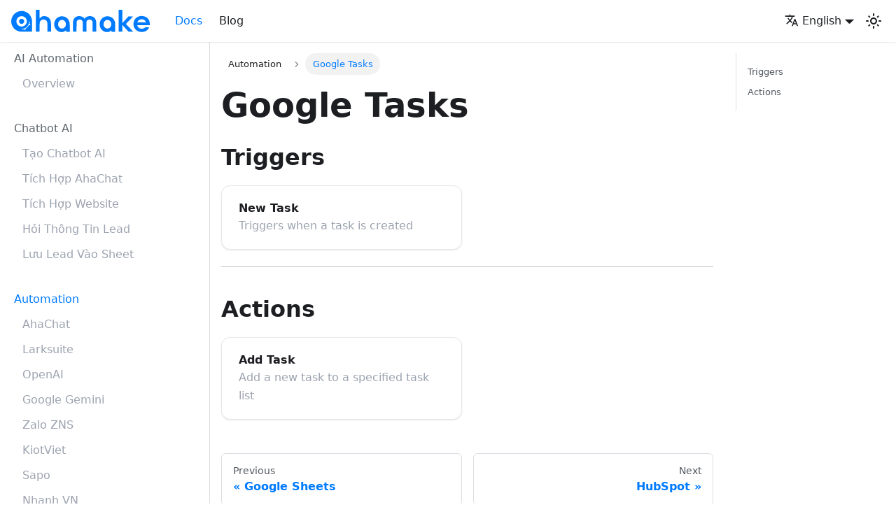

--- FILE ---
content_type: application/javascript
request_url: https://ahamake.com/en/assets/js/runtime~main.87ea6205.js
body_size: 5357
content:
(()=>{"use strict";var e,a,c,f,d,b={},t={};function r(e){var a=t[e];if(void 0!==a)return a.exports;var c=t[e]={id:e,loaded:!1,exports:{}};return b[e].call(c.exports,c,c.exports,r),c.loaded=!0,c.exports}r.m=b,r.c=t,e=[],r.O=(a,c,f,d)=>{if(!c){var b=1/0;for(i=0;i<e.length;i++){c=e[i][0],f=e[i][1],d=e[i][2];for(var t=!0,o=0;o<c.length;o++)(!1&d||b>=d)&&Object.keys(r.O).every((e=>r.O[e](c[o])))?c.splice(o--,1):(t=!1,d<b&&(b=d));if(t){e.splice(i--,1);var n=f();void 0!==n&&(a=n)}}return a}d=d||0;for(var i=e.length;i>0&&e[i-1][2]>d;i--)e[i]=e[i-1];e[i]=[c,f,d]},r.n=e=>{var a=e&&e.__esModule?()=>e.default:()=>e;return r.d(a,{a:a}),a},c=Object.getPrototypeOf?e=>Object.getPrototypeOf(e):e=>e.__proto__,r.t=function(e,f){if(1&f&&(e=this(e)),8&f)return e;if("object"==typeof e&&e){if(4&f&&e.__esModule)return e;if(16&f&&"function"==typeof e.then)return e}var d=Object.create(null);r.r(d);var b={};a=a||[null,c({}),c([]),c(c)];for(var t=2&f&&e;"object"==typeof t&&!~a.indexOf(t);t=c(t))Object.getOwnPropertyNames(t).forEach((a=>b[a]=()=>e[a]));return b.default=()=>e,r.d(d,b),d},r.d=(e,a)=>{for(var c in a)r.o(a,c)&&!r.o(e,c)&&Object.defineProperty(e,c,{enumerable:!0,get:a[c]})},r.f={},r.e=e=>Promise.all(Object.keys(r.f).reduce(((a,c)=>(r.f[c](e,a),a)),[])),r.u=e=>"assets/js/"+({53:"935f2afb",116:"bc7e653a",286:"64d7fb55",331:"b6a5bb57",344:"9d3c3c5f",357:"e7cefd86",368:"4d5eb102",378:"6555ec3d",487:"a56c5eb9",497:"31314a84",655:"caa0edb0",673:"042c14a2",718:"c97a67fd",885:"6693ef9f",978:"ef11ce2e",1081:"05a705d5",1082:"c6e209df",1147:"331477bb",1163:"d7288adc",1183:"06bff731",1206:"56100221",1266:"c5407c06",1398:"0e4daf43",1415:"7f9b875b",1618:"b1668bcb",1698:"98624b45",1753:"87cad49f",1810:"931c360a",1870:"d5fe364a",1958:"0716e991",1977:"3e86c1ac",2049:"6baf2b06",2071:"6f4f7cdd",2087:"2e400c3c",2239:"1f901a62",2260:"4c51252f",2266:"9a64968f",2344:"6789d659",2374:"7965f0a9",2401:"47f995f1",2420:"a18a162b",2439:"ef6d2d77",2468:"12b4c3cc",2492:"f73f4809",2512:"a2baff38",2535:"814f3328",2723:"55f2be28",2793:"dbf06faa",2803:"5b326086",2934:"4964335e",3089:"a6aa9e1f",3134:"157f6098",3167:"28bfd349",3288:"c657545c",3306:"96dd4b03",3475:"b34c6afb",3482:"f3fce2d5",3492:"03d46ab0",3565:"9de8e6ef",3574:"6184a859",3608:"9e4087bc",3753:"7c12ad52",3786:"8420b169",3836:"f6cbeee1",4175:"744997b1",4184:"b1598dc6",4243:"9767e011",4280:"5a668b97",4364:"fba6c282",4386:"5ca511d6",4396:"7c808cfc",4472:"e25e8913",4504:"28477e89",4646:"e7ffc1e4",4712:"dee8f79f",4734:"dd07faad",4752:"87712564",4783:"6ea587ce",4809:"03e40d74",4954:"30465249",4971:"8ba2a089",5032:"61dabb0e",5111:"8a7da0e2",5224:"f28d9dd7",5410:"a1058d90",5440:"bd19b2c3",5488:"c7e9c2d0",5643:"792b7349",5838:"06262057",5994:"86399f6a",6011:"c52cddc0",6034:"fec3e040",6103:"ccc49370",6163:"843ecf7a",6169:"970433b0",6176:"7ca819c3",6362:"ea6451ef",6386:"b4d0e6e4",6529:"6444e248",6631:"1ded6649",6684:"e3a20279",6743:"bab6757c",6765:"d07cb760",6775:"e9fa908b",6790:"a9c65963",6853:"d265b3c8",6859:"d5a67f31",6998:"de7e0864",7090:"29365cf1",7107:"5f23bd10",7145:"2f92ac2a",7154:"396474c9",7187:"1a4a66af",7194:"1da127c6",7257:"9579c23d",7312:"ab430137",7314:"240f5d9d",7393:"e9be6663",7606:"88bf81d9",7639:"b9f3781f",7642:"16f02d63",7697:"b775c02b",7742:"6a4b1ffb",7785:"c78a4df2",7918:"17896441",7925:"8d049588",7985:"b3d86db2",8011:"8344116b",8033:"6e38a1f9",8058:"6310f1ba",8072:"7dd04e04",8143:"1ba5e4a7",8298:"49df01a0",8329:"ec0d685f",8339:"1cef2992",8371:"ca6602db",8453:"42e52d86",8516:"a160f4ef",8538:"a44e5a6e",8746:"b8ebb375",8781:"d19b27cc",8829:"c48e67c9",8835:"45108e65",8886:"eedc54a5",8954:"bb9ab607",9019:"80001378",9055:"f36df5be",9143:"16ad4c99",9173:"a82c70cf",9177:"a08c9187",9202:"4cb7cc97",9209:"16af34cb",9259:"117f6191",9349:"a7edc000",9514:"1be78505",9560:"164733ad",9632:"0544faa1",9683:"4deef3dd",9685:"6e05e38a",9754:"8558fba0",9773:"700d6c92",9804:"d002c83e",9870:"3cde9c8f",9954:"8c7001f9",9990:"22fa803e",9996:"3f2d2129"}[e]||e)+"."+{53:"ae63ce74",116:"ee912d65",286:"280cec34",331:"5ae43ee9",344:"0b93ba22",357:"f49f3483",368:"24df6c7d",378:"62422360",487:"ea40ea73",497:"ae459ee9",655:"da586295",673:"6021bb5c",718:"8feb234f",885:"aedefb93",978:"86abf26c",1081:"e4cb1736",1082:"ad916220",1147:"457989a0",1163:"dd0d6cbf",1183:"f0109e0d",1206:"02e65d82",1266:"39d314b2",1398:"9deb7b96",1415:"3a864d3c",1618:"073966ba",1698:"e1c16f0f",1753:"05535c53",1810:"fd6b7db8",1870:"bf2476af",1958:"9742a118",1977:"cb26f055",2049:"a0bf8c6c",2071:"76340023",2087:"72c76bf2",2239:"c485e600",2260:"cbbc5f32",2266:"6c0f29ba",2344:"5848def6",2374:"737c59cd",2401:"9bef599f",2420:"8329705c",2439:"3fafc561",2468:"67adfd74",2492:"4affe3a8",2512:"8fedc829",2535:"fe26e616",2723:"66f7100b",2793:"5b9af93d",2803:"18554ec8",2934:"15a67fec",3089:"1e85f98b",3134:"7db97805",3167:"7342585d",3288:"7e1aabea",3306:"a0bf52c1",3475:"9571e9f8",3482:"9affd727",3492:"4bba0c1f",3565:"8b690f2e",3574:"3f231479",3608:"0fefa74b",3753:"d4723fdd",3786:"99a50e7f",3836:"466ca6d6",4175:"9eb3bf61",4184:"4831fd3a",4243:"7b206126",4248:"e2bcd514",4280:"296da214",4364:"d6273bff",4386:"a28cb233",4396:"4d8ab7a8",4472:"d1c575bc",4504:"f589a88f",4646:"727329d2",4712:"65d62ce4",4734:"acfe1de9",4752:"28a70dc7",4783:"ac311c09",4809:"7641eb18",4954:"6e6964e6",4971:"e5732470",5032:"9c61a10e",5111:"9f998ae5",5224:"575bf03d",5410:"9575aeb5",5440:"35b41ada",5488:"799b13f1",5643:"3757cfaf",5838:"3c141bb7",5994:"f3d70921",6011:"6df2ccc0",6034:"e1dd345f",6103:"9d8b7b6e",6163:"934aafaa",6169:"02e58694",6176:"eb64da08",6362:"a5180fcb",6386:"e6bca664",6529:"d7d6574c",6631:"7961da53",6684:"55c2db8f",6743:"680c45dd",6765:"9c0bb144",6775:"2538f879",6790:"e66cc77f",6853:"36393738",6859:"1187161f",6998:"407d9e5b",7090:"7c0d6b2b",7107:"e18fa082",7145:"fc11f396",7154:"041b40e9",7187:"a0d250d3",7194:"65828014",7257:"02a23ce2",7312:"5e5c9194",7314:"90817723",7393:"4d22549f",7606:"f0111be9",7639:"266080a3",7642:"8a939201",7697:"fb2a413a",7742:"c2397d2f",7785:"56224969",7918:"7dcce451",7925:"5fb1accc",7985:"dd8ed1fb",8011:"8d375413",8027:"abb5bf1d",8033:"fed73b57",8058:"ce01b731",8072:"ed49e0df",8143:"6d7bf2db",8298:"f9a89555",8329:"ca269bf2",8339:"8d9470be",8371:"156aea6a",8453:"80b18ff3",8516:"9754e26b",8538:"026bf9a5",8746:"e0bf282a",8781:"696744c7",8829:"b96ef051",8835:"bc96c55f",8886:"23e025d8",8954:"4516781a",8977:"aa26bd05",9019:"74a2212f",9055:"18df3408",9143:"2ab2205d",9173:"e0849f97",9177:"25a81ccd",9202:"535a0a10",9209:"9e84e978",9259:"80642d45",9349:"920855f2",9514:"e672a531",9560:"70623c17",9632:"08564d5d",9683:"bd2aee56",9685:"af9ed209",9754:"37d6c0e5",9773:"f4f6bde9",9804:"bd72162e",9870:"e24817a9",9954:"aaa24e45",9990:"c3b7e5ec",9996:"34160e22"}[e]+".js",r.miniCssF=e=>{},r.g=function(){if("object"==typeof globalThis)return globalThis;try{return this||new Function("return this")()}catch(e){if("object"==typeof window)return window}}(),r.o=(e,a)=>Object.prototype.hasOwnProperty.call(e,a),f={},d="docs:",r.l=(e,a,c,b)=>{if(f[e])f[e].push(a);else{var t,o;if(void 0!==c)for(var n=document.getElementsByTagName("script"),i=0;i<n.length;i++){var u=n[i];if(u.getAttribute("src")==e||u.getAttribute("data-webpack")==d+c){t=u;break}}t||(o=!0,(t=document.createElement("script")).charset="utf-8",t.timeout=120,r.nc&&t.setAttribute("nonce",r.nc),t.setAttribute("data-webpack",d+c),t.src=e),f[e]=[a];var l=(a,c)=>{t.onerror=t.onload=null,clearTimeout(s);var d=f[e];if(delete f[e],t.parentNode&&t.parentNode.removeChild(t),d&&d.forEach((e=>e(c))),a)return a(c)},s=setTimeout(l.bind(null,void 0,{type:"timeout",target:t}),12e4);t.onerror=l.bind(null,t.onerror),t.onload=l.bind(null,t.onload),o&&document.head.appendChild(t)}},r.r=e=>{"undefined"!=typeof Symbol&&Symbol.toStringTag&&Object.defineProperty(e,Symbol.toStringTag,{value:"Module"}),Object.defineProperty(e,"__esModule",{value:!0})},r.p="/en/",r.gca=function(e){return e={17896441:"7918",30465249:"4954",56100221:"1206",80001378:"9019",87712564:"4752","935f2afb":"53",bc7e653a:"116","64d7fb55":"286",b6a5bb57:"331","9d3c3c5f":"344",e7cefd86:"357","4d5eb102":"368","6555ec3d":"378",a56c5eb9:"487","31314a84":"497",caa0edb0:"655","042c14a2":"673",c97a67fd:"718","6693ef9f":"885",ef11ce2e:"978","05a705d5":"1081",c6e209df:"1082","331477bb":"1147",d7288adc:"1163","06bff731":"1183",c5407c06:"1266","0e4daf43":"1398","7f9b875b":"1415",b1668bcb:"1618","98624b45":"1698","87cad49f":"1753","931c360a":"1810",d5fe364a:"1870","0716e991":"1958","3e86c1ac":"1977","6baf2b06":"2049","6f4f7cdd":"2071","2e400c3c":"2087","1f901a62":"2239","4c51252f":"2260","9a64968f":"2266","6789d659":"2344","7965f0a9":"2374","47f995f1":"2401",a18a162b:"2420",ef6d2d77:"2439","12b4c3cc":"2468",f73f4809:"2492",a2baff38:"2512","814f3328":"2535","55f2be28":"2723",dbf06faa:"2793","5b326086":"2803","4964335e":"2934",a6aa9e1f:"3089","157f6098":"3134","28bfd349":"3167",c657545c:"3288","96dd4b03":"3306",b34c6afb:"3475",f3fce2d5:"3482","03d46ab0":"3492","9de8e6ef":"3565","6184a859":"3574","9e4087bc":"3608","7c12ad52":"3753","8420b169":"3786",f6cbeee1:"3836","744997b1":"4175",b1598dc6:"4184","9767e011":"4243","5a668b97":"4280",fba6c282:"4364","5ca511d6":"4386","7c808cfc":"4396",e25e8913:"4472","28477e89":"4504",e7ffc1e4:"4646",dee8f79f:"4712",dd07faad:"4734","6ea587ce":"4783","03e40d74":"4809","8ba2a089":"4971","61dabb0e":"5032","8a7da0e2":"5111",f28d9dd7:"5224",a1058d90:"5410",bd19b2c3:"5440",c7e9c2d0:"5488","792b7349":"5643","06262057":"5838","86399f6a":"5994",c52cddc0:"6011",fec3e040:"6034",ccc49370:"6103","843ecf7a":"6163","970433b0":"6169","7ca819c3":"6176",ea6451ef:"6362",b4d0e6e4:"6386","6444e248":"6529","1ded6649":"6631",e3a20279:"6684",bab6757c:"6743",d07cb760:"6765",e9fa908b:"6775",a9c65963:"6790",d265b3c8:"6853",d5a67f31:"6859",de7e0864:"6998","29365cf1":"7090","5f23bd10":"7107","2f92ac2a":"7145","396474c9":"7154","1a4a66af":"7187","1da127c6":"7194","9579c23d":"7257",ab430137:"7312","240f5d9d":"7314",e9be6663:"7393","88bf81d9":"7606",b9f3781f:"7639","16f02d63":"7642",b775c02b:"7697","6a4b1ffb":"7742",c78a4df2:"7785","8d049588":"7925",b3d86db2:"7985","8344116b":"8011","6e38a1f9":"8033","6310f1ba":"8058","7dd04e04":"8072","1ba5e4a7":"8143","49df01a0":"8298",ec0d685f:"8329","1cef2992":"8339",ca6602db:"8371","42e52d86":"8453",a160f4ef:"8516",a44e5a6e:"8538",b8ebb375:"8746",d19b27cc:"8781",c48e67c9:"8829","45108e65":"8835",eedc54a5:"8886",bb9ab607:"8954",f36df5be:"9055","16ad4c99":"9143",a82c70cf:"9173",a08c9187:"9177","4cb7cc97":"9202","16af34cb":"9209","117f6191":"9259",a7edc000:"9349","1be78505":"9514","164733ad":"9560","0544faa1":"9632","4deef3dd":"9683","6e05e38a":"9685","8558fba0":"9754","700d6c92":"9773",d002c83e:"9804","3cde9c8f":"9870","8c7001f9":"9954","22fa803e":"9990","3f2d2129":"9996"}[e]||e,r.p+r.u(e)},(()=>{var e={1303:0,532:0};r.f.j=(a,c)=>{var f=r.o(e,a)?e[a]:void 0;if(0!==f)if(f)c.push(f[2]);else if(/^(1303|532)$/.test(a))e[a]=0;else{var d=new Promise(((c,d)=>f=e[a]=[c,d]));c.push(f[2]=d);var b=r.p+r.u(a),t=new Error;r.l(b,(c=>{if(r.o(e,a)&&(0!==(f=e[a])&&(e[a]=void 0),f)){var d=c&&("load"===c.type?"missing":c.type),b=c&&c.target&&c.target.src;t.message="Loading chunk "+a+" failed.\n("+d+": "+b+")",t.name="ChunkLoadError",t.type=d,t.request=b,f[1](t)}}),"chunk-"+a,a)}},r.O.j=a=>0===e[a];var a=(a,c)=>{var f,d,b=c[0],t=c[1],o=c[2],n=0;if(b.some((a=>0!==e[a]))){for(f in t)r.o(t,f)&&(r.m[f]=t[f]);if(o)var i=o(r)}for(a&&a(c);n<b.length;n++)d=b[n],r.o(e,d)&&e[d]&&e[d][0](),e[d]=0;return r.O(i)},c=self.webpackChunkdocs=self.webpackChunkdocs||[];c.forEach(a.bind(null,0)),c.push=a.bind(null,c.push.bind(c))})()})();

--- FILE ---
content_type: application/javascript
request_url: https://ahamake.com/en/assets/js/935f2afb.ae63ce74.js
body_size: 4336
content:
"use strict";(self.webpackChunkdocs=self.webpackChunkdocs||[]).push([[53],{1109:e=>{e.exports=JSON.parse('{"pluginId":"default","version":"current","label":"Next","banner":null,"badge":false,"noIndex":false,"className":"docs-version-current","isLast":true,"docsSidebars":{"tutorialSidebar":[{"type":"category","label":"AI Automation","collapsible":false,"className":"ahamake-menus","items":[{"type":"link","label":"Overview","href":"/en/docs/","docId":"pieces/overview"}],"collapsed":false},{"type":"category","label":"Chatbot AI","className":"ahamake-menus","collapsible":false,"items":[{"type":"link","label":"T\u1ea1o Chatbot AI","href":"/en/docs/chatbots/create-bot","docId":"chatbots/create-bot"},{"type":"link","label":"T\xedch H\u1ee3p AhaChat","href":"/en/docs/chatbots/integrate-ahachat","docId":"chatbots/integrate-ahachat"},{"type":"link","label":"T\xedch H\u1ee3p Website","href":"/en/docs/chatbots/integrate-website","docId":"chatbots/integrate-website"},{"type":"link","label":"H\u1ecfi Th\xf4ng Tin Lead","href":"/en/docs/chatbots/lead-form","docId":"chatbots/lead-form"},{"type":"link","label":"L\u01b0u Lead V\xe0o Sheet","href":"/en/docs/chatbots/integrate-sheet","docId":"chatbots/integrate-sheet"}],"collapsed":false},{"type":"category","label":"Automation","collapsible":false,"className":"ahamake-menus","items":[{"type":"link","label":"AhaChat","href":"/en/docs/apps/ahachat","docId":"apps/ahachat"},{"type":"link","label":"Larksuite","href":"/en/docs/apps/larksuite","docId":"apps/larksuite"},{"type":"link","label":"OpenAI","href":"/en/docs/apps/openai","docId":"apps/openai"},{"type":"link","label":"Google Gemini","href":"/en/docs/apps/google-gemini","docId":"apps/google-gemini"},{"type":"link","label":"Zalo ZNS","href":"/en/docs/apps/zalo-zns","docId":"apps/zalo-zns"},{"type":"link","label":"KiotViet","href":"/en/docs/apps/kiotviet","docId":"apps/kiotviet"},{"type":"link","label":"Sapo","href":"/en/docs/apps/sapo","docId":"apps/sapo"},{"type":"link","label":"Nhanh VN","href":"/en/docs/apps/nhanhvn","docId":"apps/nhanhvn"},{"type":"link","label":"Haravan","href":"/en/docs/apps/haravan","docId":"apps/haravan"},{"type":"link","label":"Keap","href":"/en/docs/apps/keap","docId":"apps/keap"},{"type":"link","label":"eSMS","href":"/en/docs/apps/esms","docId":"apps/esms"},{"type":"link","label":"Shopify","href":"/en/docs/apps/shopify","docId":"apps/shopify"},{"type":"link","label":"WooCommerce","href":"/en/docs/apps/woocommerce","docId":"apps/woocommerce"},{"type":"link","label":"Gmail","href":"/en/docs/apps/gmail","docId":"apps/gmail"},{"type":"link","label":"Google Calendar","href":"/en/docs/apps/google-calendar","docId":"apps/google-calendar"},{"type":"link","label":"Google Contacts","href":"/en/docs/apps/google-contacts","docId":"apps/google-contacts"},{"type":"link","label":"Google Drive","href":"/en/docs/apps/google-drive","docId":"apps/google-drive"},{"type":"link","label":"Google Forms","href":"/en/docs/apps/google-forms","docId":"apps/google-forms"},{"type":"link","label":"Google Sheets","href":"/en/docs/apps/google-sheets","docId":"apps/google-sheets"},{"type":"link","label":"Google Tasks","href":"/en/docs/apps/google-tasks","docId":"apps/google-tasks"},{"type":"link","label":"HubSpot","href":"/en/docs/apps/hubspot","docId":"apps/hubspot"},{"type":"link","label":"WordPress","href":"/en/docs/apps/wordpress","docId":"apps/wordpress"},{"type":"link","label":"MailerLite","href":"/en/docs/apps/mailer-lite","docId":"apps/mailer-lite"},{"type":"link","label":"Brevo","href":"/en/docs/apps/brevo","docId":"apps/brevo"},{"type":"link","label":"SMTP","href":"/en/docs/apps/smtp","docId":"apps/smtp"},{"type":"link","label":"Zoom","href":"/en/docs/apps/zoom","docId":"apps/zoom"},{"type":"link","label":"LeadConnector (GoHighLevel)","href":"/en/docs/apps/leadconnector","docId":"apps/leadconnector"},{"type":"link","label":"ConvertKit","href":"/en/docs/apps/convertkit","docId":"apps/convertkit"},{"type":"link","label":"Sendy","href":"/en/docs/apps/sendy","docId":"apps/sendy"},{"type":"link","label":"YouTube","href":"/en/docs/apps/youtube","docId":"apps/youtube"},{"type":"link","label":"Airtable","href":"/en/docs/apps/airtable","docId":"apps/airtable"},{"type":"link","label":"Amazon S3","href":"/en/docs/apps/amazon-s3","docId":"apps/amazon-s3"},{"type":"link","label":"Asana","href":"/en/docs/apps/asana","docId":"apps/asana"},{"type":"link","label":"Bannerbear","href":"/en/docs/apps/bannerbear","docId":"apps/bannerbear"},{"type":"link","label":"Binance","href":"/en/docs/apps/binance","docId":"apps/binance"},{"type":"link","label":"Blackbaud","href":"/en/docs/apps/blackbaud","docId":"apps/blackbaud"},{"type":"link","label":"Cal.com","href":"/en/docs/apps/cal-com","docId":"apps/cal-com"},{"type":"link","label":"Calendly","href":"/en/docs/apps/calendly","docId":"apps/calendly"},{"type":"link","label":"clickup","href":"/en/docs/apps/clickup","docId":"apps/clickup"},{"type":"link","label":"Google Cloud Vision AI","href":"/en/docs/apps/cloudVisionAI","docId":"apps/cloudVisionAI"},{"type":"link","label":"Connections","href":"/en/docs/apps/connections","docId":"apps/connections"},{"type":"link","label":"Constant Contact","href":"/en/docs/apps/constant-contact","docId":"apps/constant-contact"},{"type":"link","label":"CSV","href":"/en/docs/apps/csv","docId":"apps/csv"},{"type":"link","label":"Discord","href":"/en/docs/apps/discord","docId":"apps/discord"},{"type":"link","label":"Drip","href":"/en/docs/apps/drip","docId":"apps/drip"},{"type":"link","label":"DropBox","href":"/en/docs/apps/dropbox","docId":"apps/dropbox"},{"type":"link","label":"Figma","href":"/en/docs/apps/figma","docId":"apps/figma"},{"type":"link","label":"Freshsales","href":"/en/docs/apps/freshsales","docId":"apps/freshsales"},{"type":"link","label":"GenerateBanners","href":"/en/docs/apps/generatebanners","docId":"apps/generatebanners"},{"type":"link","label":"Github","href":"/en/docs/apps/github","docId":"apps/github"},{"type":"link","label":"Gotify","href":"/en/docs/apps/gotify","docId":"apps/gotify"},{"type":"link","label":"Hacker News","href":"/en/docs/apps/hackernews","docId":"apps/hackernews"},{"type":"link","label":"Intercom","href":"/en/docs/apps/intercom","docId":"apps/intercom"},{"type":"link","label":"Mailchimp","href":"/en/docs/apps/mailchimp","docId":"apps/mailchimp"},{"type":"link","label":"Mastodon","href":"/en/docs/apps/mastodon","docId":"apps/mastodon"},{"type":"link","label":"Matrix","href":"/en/docs/apps/matrix","docId":"apps/matrix"},{"type":"link","label":"Mattermost","href":"/en/docs/apps/mattermost","docId":"apps/mattermost"},{"type":"link","label":"Mindee","href":"/en/docs/apps/mindee","docId":"apps/mindee"},{"type":"link","label":"Monday","href":"/en/docs/apps/monday","docId":"apps/monday"},{"type":"link","label":"Notion","href":"/en/docs/apps/notion","docId":"apps/notion"},{"type":"link","label":"Ntfy","href":"/en/docs/apps/ntfy","docId":"apps/ntfy"},{"type":"link","label":"Pipedrive","href":"/en/docs/apps/pipedrive","docId":"apps/pipedrive"},{"type":"link","label":"Postgres","href":"/en/docs/apps/postgres","docId":"apps/postgres"},{"type":"link","label":"PostHog","href":"/en/docs/apps/posthog","docId":"apps/posthog"},{"type":"link","label":"Pushover","href":"/en/docs/apps/pushover","docId":"apps/pushover"},{"type":"link","label":"RSS Feed","href":"/en/docs/apps/rss","docId":"apps/rss"},{"type":"link","label":"Salesforce","href":"/en/docs/apps/salesforce","docId":"apps/salesforce"},{"type":"link","label":"SendGrid","href":"/en/docs/apps/sendgrid","docId":"apps/sendgrid"},{"type":"link","label":"Slack","href":"/en/docs/apps/slack","docId":"apps/slack"},{"type":"link","label":"square","href":"/en/docs/apps/square","docId":"apps/square"},{"type":"link","label":"Stability AI","href":"/en/docs/apps/stability-ai","docId":"apps/stability-ai"},{"type":"link","label":"Stripe","href":"/en/docs/apps/stripe","docId":"apps/stripe"},{"type":"link","label":"Telegram bot","href":"/en/docs/apps/telegram-bot","docId":"apps/telegram-bot"},{"type":"link","label":"Todoist","href":"/en/docs/apps/todoist","docId":"apps/todoist"},{"type":"link","label":"Trello","href":"/en/docs/apps/trello","docId":"apps/trello"},{"type":"link","label":"Twilio","href":"/en/docs/apps/twilio","docId":"apps/twilio"},{"type":"link","label":"TypeForm","href":"/en/docs/apps/typeform","docId":"apps/typeform"},{"type":"link","label":"VTEX","href":"/en/docs/apps/vtex","docId":"apps/vtex"},{"type":"link","label":"Xero","href":"/en/docs/apps/xero","docId":"apps/xero"},{"type":"link","label":"XML","href":"/en/docs/apps/xml","docId":"apps/xml"},{"type":"link","label":"Zendesk","href":"/en/docs/apps/zendesk","docId":"apps/zendesk"},{"type":"link","label":"Zoho CRM","href":"/en/docs/apps/zoho-crm","docId":"apps/zoho-crm"}],"collapsed":false},{"type":"category","label":"Helpers","collapsible":false,"className":"ahamake-menus","items":[{"type":"link","label":"Building Flows","href":"/en/docs/helpers/building-flows","docId":"helpers/building-flows"},{"type":"link","label":"Schedule","href":"/en/docs/helpers/schedule","docId":"helpers/schedule"},{"type":"link","label":"Webhook Integrations","href":"/en/docs/helpers/webhook","docId":"helpers/webhook"},{"type":"link","label":"Code","href":"/en/docs/helpers/code","docId":"helpers/code"},{"type":"link","label":"Debugging-Runs","href":"/en/docs/helpers/debugging","docId":"helpers/debugging"},{"type":"link","label":"HTTP Integrations","href":"/en/docs/helpers/http","docId":"helpers/http"},{"type":"link","label":"Data Mapper","href":"/en/docs/helpers/data-mapper","docId":"helpers/data-mapper"},{"type":"link","label":"Delay","href":"/en/docs/helpers/delay","docId":"helpers/delay"},{"type":"link","label":"Team","href":"/en/docs/helpers/team","docId":"helpers/team"},{"type":"link","label":"Storage","href":"/en/docs/helpers/storage","docId":"helpers/storage"},{"type":"link","label":"Date Helper","href":"/en/docs/helpers/date-helper","docId":"helpers/date-helper"},{"type":"link","label":"Text Helper","href":"/en/docs/helpers/text-helper","docId":"helpers/text-helper"},{"type":"link","label":"Math Helper","href":"/en/docs/helpers/math-helper","docId":"helpers/math-helper"}],"collapsed":false},{"type":"category","label":"Flow Controls","className":"ahamake-menus","collapsible":false,"items":[{"type":"link","label":"Loop","href":"/en/docs/flow-controls/loop","docId":"flow-controls/loop"},{"type":"link","label":"Branch","href":"/en/docs/flow-controls/branch","docId":"flow-controls/branch"}],"collapsed":false}]},"docs":{"apps/ahachat":{"id":"apps/ahachat","title":"AhaChat","description":"Instructions for connecting to AhaChat.","sidebar":"tutorialSidebar"},"apps/airtable":{"id":"apps/airtable","title":"Airtable","description":"Triggers","sidebar":"tutorialSidebar"},"apps/amazon-s3":{"id":"apps/amazon-s3","title":"Amazon S3","description":"Triggers","sidebar":"tutorialSidebar"},"apps/asana":{"id":"apps/asana","title":"Asana","description":"Triggers","sidebar":"tutorialSidebar"},"apps/bannerbear":{"id":"apps/bannerbear","title":"Bannerbear","description":"Triggers","sidebar":"tutorialSidebar"},"apps/binance":{"id":"apps/binance","title":"Binance","description":"Triggers","sidebar":"tutorialSidebar"},"apps/blackbaud":{"id":"apps/blackbaud","title":"Blackbaud","description":"","sidebar":"tutorialSidebar"},"apps/brevo":{"id":"apps/brevo","title":"Brevo","description":"Instructions for connecting to Brevo - Sendinblue","sidebar":"tutorialSidebar"},"apps/cal-com":{"id":"apps/cal-com","title":"Cal.com","description":"Triggers","sidebar":"tutorialSidebar"},"apps/calendly":{"id":"apps/calendly","title":"Calendly","description":"Triggers","sidebar":"tutorialSidebar"},"apps/clickup":{"id":"apps/clickup","title":"clickup","description":"How to get a list ID","sidebar":"tutorialSidebar"},"apps/cloudVisionAI":{"id":"apps/cloudVisionAI","title":"Google Cloud Vision AI","description":"Triggers","sidebar":"tutorialSidebar"},"apps/connections":{"id":"apps/connections","title":"Connections","description":"","sidebar":"tutorialSidebar"},"apps/constant-contact":{"id":"apps/constant-contact","title":"Constant Contact","description":"Triggers","sidebar":"tutorialSidebar"},"apps/convertkit":{"id":"apps/convertkit","title":"ConvertKit","description":"Instructions for connecting to ConvertKit","sidebar":"tutorialSidebar"},"apps/csv":{"id":"apps/csv","title":"CSV","description":"Convert from / to json","sidebar":"tutorialSidebar"},"apps/discord":{"id":"apps/discord","title":"Discord","description":"","sidebar":"tutorialSidebar"},"apps/drip":{"id":"apps/drip","title":"Drip","description":"Triggers","sidebar":"tutorialSidebar"},"apps/dropbox":{"id":"apps/dropbox","title":"DropBox","description":"Triggers","sidebar":"tutorialSidebar"},"apps/esms":{"id":"apps/esms","title":"eSMS","description":"Ch\u01b0a h\u1ed7 tr\u1ee3","sidebar":"tutorialSidebar"},"apps/figma":{"id":"apps/figma","title":"Figma","description":"Triggers","sidebar":"tutorialSidebar"},"apps/freshsales":{"id":"apps/freshsales","title":"Freshsales","description":"Triggers","sidebar":"tutorialSidebar"},"apps/generatebanners":{"id":"apps/generatebanners","title":"GenerateBanners","description":"Triggers","sidebar":"tutorialSidebar"},"apps/github":{"id":"apps/github","title":"Github","description":"Triggers","sidebar":"tutorialSidebar"},"apps/gmail":{"id":"apps/gmail","title":"Gmail","description":"Triggers","sidebar":"tutorialSidebar"},"apps/google-calendar":{"id":"apps/google-calendar","title":"Google Calendar","description":"","sidebar":"tutorialSidebar"},"apps/google-contacts":{"id":"apps/google-contacts","title":"Google Contacts","description":"Triggers","sidebar":"tutorialSidebar"},"apps/google-drive":{"id":"apps/google-drive","title":"Google Drive","description":"Triggers","sidebar":"tutorialSidebar"},"apps/google-forms":{"id":"apps/google-forms","title":"Google Forms","description":"Triggers","sidebar":"tutorialSidebar"},"apps/google-gemini":{"id":"apps/google-gemini","title":"Google Gemini","description":"Instructions for connecting to Google Gemini","sidebar":"tutorialSidebar"},"apps/google-sheets":{"id":"apps/google-sheets","title":"Google Sheets","description":"Instructions for connecting to Google Sheets","sidebar":"tutorialSidebar"},"apps/google-tasks":{"id":"apps/google-tasks","title":"Google Tasks","description":"","sidebar":"tutorialSidebar"},"apps/gotify":{"id":"apps/gotify","title":"Gotify","description":"Triggers","sidebar":"tutorialSidebar"},"apps/hackernews":{"id":"apps/hackernews","title":"Hacker News","description":"Triggers","sidebar":"tutorialSidebar"},"apps/haravan":{"id":"apps/haravan","title":"Haravan","description":"K\xedch ho\u1ea1t khi \u0111\u01a1n h\xe0ng \u0111\xe3 thanh to\xe1n \u0111\u01b0\u1ee3c t\u1ea1o","sidebar":"tutorialSidebar"},"apps/hubspot":{"id":"apps/hubspot","title":"HubSpot","description":"Instructions for connecting to HubSpot","sidebar":"tutorialSidebar"},"apps/intercom":{"id":"apps/intercom","title":"Intercom","description":"Triggers","sidebar":"tutorialSidebar"},"apps/keap":{"id":"apps/keap","title":"Keap","description":"Instructions for connecting to Keap","sidebar":"tutorialSidebar"},"apps/kiotviet":{"id":"apps/kiotviet","title":"KiotViet","description":"K\xedch ho\u1ea1t khi t\u1ea1o m\u1edbi ho\u1eb7c c\u1eadp nh\u1eadt \u0111\u01a1n h\xe0ng","sidebar":"tutorialSidebar"},"apps/larksuite":{"id":"apps/larksuite","title":"Larksuite","description":"Instructions for connecting to Larksuite","sidebar":"tutorialSidebar"},"apps/leadconnector":{"id":"apps/leadconnector","title":"LeadConnector (GoHighLevel)","description":"Instructions for connecting to LeadConnector","sidebar":"tutorialSidebar"},"apps/mailchimp":{"id":"apps/mailchimp","title":"Mailchimp","description":"Triggers","sidebar":"tutorialSidebar"},"apps/mailer-lite":{"id":"apps/mailer-lite","title":"MailerLite","description":"Instructions for connecting to MailerLite","sidebar":"tutorialSidebar"},"apps/mastodon":{"id":"apps/mastodon","title":"Mastodon","description":"Triggers","sidebar":"tutorialSidebar"},"apps/matrix":{"id":"apps/matrix","title":"Matrix","description":"","sidebar":"tutorialSidebar"},"apps/mattermost":{"id":"apps/mattermost","title":"Mattermost","description":"Triggers","sidebar":"tutorialSidebar"},"apps/mindee":{"id":"apps/mindee","title":"Mindee","description":"Triggers","sidebar":"tutorialSidebar"},"apps/monday":{"id":"apps/monday","title":"Monday","description":"Triggers","sidebar":"tutorialSidebar"},"apps/nhanhvn":{"id":"apps/nhanhvn","title":"Nhanh VN","description":"K\xedch ho\u1ea1t khi t\u1ea1o m\u1edbi \u0111\u01a1n h\xe0ng","sidebar":"tutorialSidebar"},"apps/notion":{"id":"apps/notion","title":"Notion","description":"Triggers","sidebar":"tutorialSidebar"},"apps/ntfy":{"id":"apps/ntfy","title":"Ntfy","description":"Triggers","sidebar":"tutorialSidebar"},"apps/openai":{"id":"apps/openai","title":"OpenAI","description":"Instructions for connecting to OpenAI","sidebar":"tutorialSidebar"},"apps/pipedrive":{"id":"apps/pipedrive","title":"Pipedrive","description":"Triggers","sidebar":"tutorialSidebar"},"apps/postgres":{"id":"apps/postgres","title":"Postgres","description":"Triggers","sidebar":"tutorialSidebar"},"apps/posthog":{"id":"apps/posthog","title":"PostHog","description":"Triggers","sidebar":"tutorialSidebar"},"apps/pushover":{"id":"apps/pushover","title":"Pushover","description":"Triggers","sidebar":"tutorialSidebar"},"apps/rss":{"id":"apps/rss","title":"RSS Feed","description":"Triggers","sidebar":"tutorialSidebar"},"apps/salesforce":{"id":"apps/salesforce","title":"Salesforce","description":"Triggers","sidebar":"tutorialSidebar"},"apps/sapo":{"id":"apps/sapo","title":"Sapo","description":"K\xedch ho\u1ea1t khi t\u1ea1o m\u1edbi \u0111\u01a1n h\xe0ng","sidebar":"tutorialSidebar"},"apps/sendgrid":{"id":"apps/sendgrid","title":"SendGrid","description":"Triggers","sidebar":"tutorialSidebar"},"apps/sendy":{"id":"apps/sendy","title":"Sendy","description":"How to connect Sendy","sidebar":"tutorialSidebar"},"apps/shopify":{"id":"apps/shopify","title":"Shopify","description":"Triggers","sidebar":"tutorialSidebar"},"apps/slack":{"id":"apps/slack","title":"Slack","description":"Triggers","sidebar":"tutorialSidebar"},"apps/smtp":{"id":"apps/smtp","title":"SMTP","description":"Instructions for setting up SMTP","sidebar":"tutorialSidebar"},"apps/square":{"id":"apps/square","title":"square","description":"Triggers","sidebar":"tutorialSidebar"},"apps/stability-ai":{"id":"apps/stability-ai","title":"Stability AI","description":"Triggers","sidebar":"tutorialSidebar"},"apps/stripe":{"id":"apps/stripe","title":"Stripe","description":"Triggers","sidebar":"tutorialSidebar"},"apps/telegram-bot":{"id":"apps/telegram-bot","title":"Telegram bot","description":"Triggers","sidebar":"tutorialSidebar"},"apps/todoist":{"id":"apps/todoist","title":"Todoist","description":"Triggers","sidebar":"tutorialSidebar"},"apps/trello":{"id":"apps/trello","title":"Trello","description":"Creating your first Trello card using AhaMake","sidebar":"tutorialSidebar"},"apps/twilio":{"id":"apps/twilio","title":"Twilio","description":"Triggers","sidebar":"tutorialSidebar"},"apps/typeform":{"id":"apps/typeform","title":"TypeForm","description":"Triggers","sidebar":"tutorialSidebar"},"apps/vtex":{"id":"apps/vtex","title":"VTEX","description":"Triggers","sidebar":"tutorialSidebar"},"apps/woocommerce":{"id":"apps/woocommerce","title":"WooCommerce","description":"Instructions for connecting to WooCommerce","sidebar":"tutorialSidebar"},"apps/wordpress":{"id":"apps/wordpress","title":"WordPress","description":"Instructions for connecting to WordPress","sidebar":"tutorialSidebar"},"apps/xero":{"id":"apps/xero","title":"Xero","description":"Triggers","sidebar":"tutorialSidebar"},"apps/xml":{"id":"apps/xml","title":"XML","description":"Triggers","sidebar":"tutorialSidebar"},"apps/youtube":{"id":"apps/youtube","title":"YouTube","description":"The Youtube Trigger will automatically run when a new video is uploaded to the channel. It allows you to retrieve all information about the video, including: title, description, date, link to the video, and more.","sidebar":"tutorialSidebar"},"apps/zalo-zns":{"id":"apps/zalo-zns","title":"Zalo ZNS","description":"Ch\u01b0a h\u1ed7 tr\u1ee3","sidebar":"tutorialSidebar"},"apps/zendesk":{"id":"apps/zendesk","title":"Zendesk","description":"Triggers","sidebar":"tutorialSidebar"},"apps/zoho-crm":{"id":"apps/zoho-crm","title":"Zoho CRM","description":"Triggers","sidebar":"tutorialSidebar"},"apps/zoom":{"id":"apps/zoom","title":"Zoom","description":"Instructions for connecting to Zoom.","sidebar":"tutorialSidebar"},"chatbots/create-bot":{"id":"chatbots/create-bot","title":"T\u1ea1o Chatbot AI","description":"","sidebar":"tutorialSidebar"},"chatbots/integrate-ahachat":{"id":"chatbots/integrate-ahachat","title":"T\xedch H\u1ee3p AhaChat","description":"","sidebar":"tutorialSidebar"},"chatbots/integrate-sheet":{"id":"chatbots/integrate-sheet","title":"L\u01b0u Lead V\xe0o Sheet","description":"","sidebar":"tutorialSidebar"},"chatbots/integrate-website":{"id":"chatbots/integrate-website","title":"T\xedch H\u1ee3p Website","description":"","sidebar":"tutorialSidebar"},"chatbots/lead-form":{"id":"chatbots/lead-form","title":"H\u1ecfi Th\xf4ng Tin Lead","description":"","sidebar":"tutorialSidebar"},"flow-controls/branch":{"id":"flow-controls/branch","title":"Branch","description":"","sidebar":"tutorialSidebar"},"flow-controls/loop":{"id":"flow-controls/loop","title":"Loop","description":"","sidebar":"tutorialSidebar"},"helpers/building-flows":{"id":"helpers/building-flows","title":"Building Flows","description":"Flow consists of two parts, trigger and actions","sidebar":"tutorialSidebar"},"helpers/code":{"id":"helpers/code","title":"Code","description":"","sidebar":"tutorialSidebar"},"helpers/data-mapper":{"id":"helpers/data-mapper","title":"Data Mapper","description":"","sidebar":"tutorialSidebar"},"helpers/date-helper":{"id":"helpers/date-helper","title":"Date Helper","description":"Overview","sidebar":"tutorialSidebar"},"helpers/debugging":{"id":"helpers/debugging","title":"Debugging-Runs","description":"","sidebar":"tutorialSidebar"},"helpers/delay":{"id":"helpers/delay","title":"Delay","description":"AhaMake enables you to incorporate delays between applications, providing you with the flexibility to automate your processes.","sidebar":"tutorialSidebar"},"helpers/http":{"id":"helpers/http","title":"HTTP Integrations","description":"Instructions for connecting to HTTP","sidebar":"tutorialSidebar"},"helpers/math-helper":{"id":"helpers/math-helper","title":"Math Helper","description":"Overview","sidebar":"tutorialSidebar"},"helpers/schedule":{"id":"helpers/schedule","title":"Schedule","description":"Overview","sidebar":"tutorialSidebar"},"helpers/storage":{"id":"helpers/storage","title":"Storage","description":"Triggers","sidebar":"tutorialSidebar"},"helpers/team":{"id":"helpers/team","title":"Team","description":"","sidebar":"tutorialSidebar"},"helpers/text-helper":{"id":"helpers/text-helper","title":"Text Helper","description":"Overview","sidebar":"tutorialSidebar"},"helpers/webhook":{"id":"helpers/webhook","title":"Webhook Integrations","description":"A Webhook Trigger is a mechanism or event that sends information or data from an application or service to a predetermined URL or endpoint. In this context, \\"webhook\\" usually refers to an HTTP request that is automatically sent from the origin server to the AhaMake server when a specific event occurs or a condition is met. Webhook Triggers are often used for notifications, data synchronization, or triggering automated tasks based on events or new data.","sidebar":"tutorialSidebar"},"pieces/overview":{"id":"pieces/overview","title":"\ud83e\udd73 Welcome to AhaMake","description":"","sidebar":"tutorialSidebar"}}}')}}]);

--- FILE ---
content_type: application/javascript
request_url: https://ahamake.com/en/assets/js/117f6191.80642d45.js
body_size: 151
content:
"use strict";(self.webpackChunkdocs=self.webpackChunkdocs||[]).push([[9259],{3769:s=>{s.exports=JSON.parse('{"name":"docusaurus-plugin-content-docs","id":"default"}')}}]);

--- FILE ---
content_type: application/javascript
request_url: https://ahamake.com/en/assets/js/843ecf7a.934aafaa.js
body_size: 1550
content:
"use strict";(self.webpackChunkdocs=self.webpackChunkdocs||[]).push([[6163],{4137:(e,t,r)=>{r.d(t,{Zo:()=>l,kt:()=>g});var n=r(7294);function o(e,t,r){return t in e?Object.defineProperty(e,t,{value:r,enumerable:!0,configurable:!0,writable:!0}):e[t]=r,e}function a(e,t){var r=Object.keys(e);if(Object.getOwnPropertySymbols){var n=Object.getOwnPropertySymbols(e);t&&(n=n.filter((function(t){return Object.getOwnPropertyDescriptor(e,t).enumerable}))),r.push.apply(r,n)}return r}function s(e){for(var t=1;t<arguments.length;t++){var r=null!=arguments[t]?arguments[t]:{};t%2?a(Object(r),!0).forEach((function(t){o(e,t,r[t])})):Object.getOwnPropertyDescriptors?Object.defineProperties(e,Object.getOwnPropertyDescriptors(r)):a(Object(r)).forEach((function(t){Object.defineProperty(e,t,Object.getOwnPropertyDescriptor(r,t))}))}return e}function i(e,t){if(null==e)return{};var r,n,o=function(e,t){if(null==e)return{};var r,n,o={},a=Object.keys(e);for(n=0;n<a.length;n++)r=a[n],t.indexOf(r)>=0||(o[r]=e[r]);return o}(e,t);if(Object.getOwnPropertySymbols){var a=Object.getOwnPropertySymbols(e);for(n=0;n<a.length;n++)r=a[n],t.indexOf(r)>=0||Object.prototype.propertyIsEnumerable.call(e,r)&&(o[r]=e[r])}return o}var p=n.createContext({}),c=function(e){var t=n.useContext(p),r=t;return e&&(r="function"==typeof e?e(t):s(s({},t),e)),r},l=function(e){var t=c(e.components);return n.createElement(p.Provider,{value:t},e.children)},u="mdxType",d={inlineCode:"code",wrapper:function(e){var t=e.children;return n.createElement(n.Fragment,{},t)}},f=n.forwardRef((function(e,t){var r=e.components,o=e.mdxType,a=e.originalType,p=e.parentName,l=i(e,["components","mdxType","originalType","parentName"]),u=c(r),f=o,g=u["".concat(p,".").concat(f)]||u[f]||d[f]||a;return r?n.createElement(g,s(s({ref:t},l),{},{components:r})):n.createElement(g,s({ref:t},l))}));function g(e,t){var r=arguments,o=t&&t.mdxType;if("string"==typeof e||o){var a=r.length,s=new Array(a);s[0]=f;var i={};for(var p in t)hasOwnProperty.call(t,p)&&(i[p]=t[p]);i.originalType=e,i[u]="string"==typeof e?e:o,s[1]=i;for(var c=2;c<a;c++)s[c]=r[c];return n.createElement.apply(null,s)}return n.createElement.apply(null,r)}f.displayName="MDXCreateElement"},728:(e,t,r)=>{r.r(t),r.d(t,{assets:()=>p,contentTitle:()=>s,default:()=>m,frontMatter:()=>a,metadata:()=>i,toc:()=>c});var n=r(7462),o=(r(7294),r(4137));const a={title:"Google Tasks",description:""},s=void 0,i={unversionedId:"apps/google-tasks",id:"apps/google-tasks",title:"Google Tasks",description:"",source:"@site/i18n/en/docusaurus-plugin-content-docs/current/apps/google-tasks.mdx",sourceDirName:"apps",slug:"/apps/google-tasks",permalink:"/en/docs/apps/google-tasks",draft:!1,tags:[],version:"current",frontMatter:{title:"Google Tasks",description:""},sidebar:"tutorialSidebar",previous:{title:"Google Sheets",permalink:"/en/docs/apps/google-sheets"},next:{title:"HubSpot",permalink:"/en/docs/apps/hubspot"}},p={},c=[{value:"Triggers",id:"triggers",level:2},{value:"Actions",id:"actions",level:2}],l=e=>function(t){return console.warn("Component "+e+" was not imported, exported, or provided by MDXProvider as global scope"),(0,o.kt)("div",t)},u=l("CardGroup"),d=l("Card"),f={toc:c},g="wrapper";function m(e){let{components:t,...r}=e;return(0,o.kt)(g,(0,n.Z)({},f,r,{components:t,mdxType:"MDXLayout"}),(0,o.kt)("h2",{id:"triggers"},"Triggers"),(0,o.kt)(u,{cols:2,mdxType:"CardGroup"},(0,o.kt)(d,{title:"New Task",mdxType:"Card"},"Triggers when a task is created")),(0,o.kt)("hr",null),(0,o.kt)("h2",{id:"actions"},"Actions"),(0,o.kt)(u,{cols:2,mdxType:"CardGroup"},(0,o.kt)(d,{title:"Add Task",mdxType:"Card"},"Add a new task to a specified task list")))}m.isMDXComponent=!0}}]);

--- FILE ---
content_type: image/svg+xml
request_url: https://ahamake.com/en/img/logo.svg
body_size: 2137
content:
<?xml version="1.0" standalone="no"?>
<!DOCTYPE svg PUBLIC "-//W3C//DTD SVG 20010904//EN"
 "http://www.w3.org/TR/2001/REC-SVG-20010904/DTD/svg10.dtd">
<svg version="1.0" xmlns="http://www.w3.org/2000/svg"
 width="2084.000000pt" height="337.000000pt" viewBox="0 0 2084.000000 337.000000"
 preserveAspectRatio="xMidYMid meet">

<g transform="translate(0.000000,337.000000) scale(0.100000,-0.100000)"
fill="#007bff" stroke="none">
<path d="M3720 1715 l0 -1645 275 0 275 0 0 618 c0 401 4 648 11 703 35 258
170 424 405 495 81 25 265 25 349 0 200 -59 327 -191 382 -397 15 -57 17 -141
20 -741 l4 -678 275 0 275 0 -4 693 c-3 591 -6 705 -20 784 -46 253 -147 454
-303 604 -86 81 -143 120 -247 169 -151 71 -346 107 -517 96 -191 -12 -348
-78 -480 -203 -43 -41 -91 -94 -107 -118 -15 -25 -31 -45 -35 -45 -5 0 -8 295
-8 655 l0 655 -275 0 -275 0 0 -1645z"/>
<path d="M16140 1715 l0 -1645 275 0 275 0 0 510 c0 281 4 510 9 510 4 0 216
-229 470 -510 l462 -510 356 0 357 0 -40 43 c-242 253 -944 989 -1000 1047
l-74 75 535 558 c294 307 535 560 535 562 0 3 -156 5 -347 5 l-348 -1 -448
-494 c-246 -272 -452 -495 -457 -495 -6 0 -10 368 -10 995 l0 995 -275 0 -275
0 0 -1645z"/>
<path d="M1380 3183 c-335 -44 -648 -191 -890 -419 -491 -463 -627 -1198 -334
-1811 105 -221 306 -458 509 -602 161 -113 372 -205 584 -253 94 -22 112 -22
989 -25 l892 -4 0 803 c0 442 -5 846 -10 899 -67 691 -560 1244 -1238 1390
-74 16 -142 21 -282 24 -102 2 -201 1 -220 -2z m375 -793 c224 -57 410 -208
510 -415 64 -131 79 -197 79 -345 0 -100 -4 -141 -22 -204 -79 -276 -293 -486
-567 -556 -107 -27 -273 -27 -381 0 -160 41 -321 144 -420 268 -55 70 -128
215 -151 302 -27 100 -24 292 5 394 79 274 292 485 563 556 104 27 279 27 384
0z m1016 -789 c42 -43 41 -77 -17 -336 -3 -15 6 -26 37 -45 42 -25 115 -119
101 -131 -14 -12 -141 -39 -186 -39 -43 0 -45 -1 -75 -52 -83 -146 -233 -303
-380 -398 l-100 -65 0 -49 c-1 -40 -19 -134 -36 -184 -9 -26 -124 68 -146 119
-6 16 -12 29 -13 29 -1 0 -25 -7 -52 -15 -56 -16 -215 -45 -250 -45 -28 0 -80
45 -89 78 -6 20 -3 22 39 22 72 0 192 20 285 46 442 128 782 546 808 997 5 87
8 97 25 97 11 0 33 -13 49 -29z"/>
<path d="M1443 1996 c-93 -30 -185 -115 -230 -211 -24 -52 -28 -72 -28 -155 0
-123 30 -193 116 -275 88 -84 130 -100 264 -100 100 0 115 3 166 28 70 34 152
119 187 194 23 50 27 71 27 153 0 82 -4 103 -27 153 -36 76 -117 160 -187 194
-46 22 -72 27 -151 30 -61 2 -110 -2 -137 -11z"/>
<path d="M19428 2429 c-368 -43 -694 -244 -879 -543 -199 -323 -233 -772 -85
-1137 136 -337 425 -586 791 -680 104 -27 143 -32 293 -36 320 -10 545 45 762
187 168 111 289 245 381 422 l50 98 -294 0 -293 0 -50 -48 c-62 -59 -170 -116
-271 -143 -105 -28 -318 -31 -413 -6 -150 40 -268 116 -350 226 -49 64 -104
180 -116 241 l-6 30 941 0 941 0 0 143 c0 298 -52 504 -182 716 -72 116 -243
288 -354 354 -256 152 -551 212 -866 176z m340 -505 c186 -37 357 -165 434
-324 20 -41 39 -85 43 -97 l6 -23 -645 0 -645 0 14 41 c53 150 169 282 306
347 46 23 116 47 154 56 93 19 238 20 333 0z"/>
<path d="M10048 2405 c-48 -8 -129 -28 -180 -45 -341 -114 -550 -412 -587
-837 -6 -67 -11 -409 -11 -785 l0 -668 275 0 274 0 3 727 c4 699 5 731 24 794
11 37 32 87 47 111 122 209 445 270 668 127 88 -56 143 -139 176 -261 15 -56
17 -149 20 -780 l4 -718 269 0 269 0 4 718 c4 792 3 781 69 904 153 287 643
286 796 0 62 -116 62 -115 62 -904 l0 -718 275 0 275 0 0 721 c0 782 -3 845
-56 1005 -116 356 -374 567 -749 613 -121 15 -211 14 -327 -4 -170 -25 -319
-90 -440 -190 -57 -46 -86 -79 -163 -180 -15 -20 -16 -19 -43 15 -189 243
-414 355 -732 365 -89 3 -165 0 -222 -10z"/>
<path d="M7445 2380 c-455 -71 -819 -400 -939 -849 -117 -435 -1 -893 304
-1202 191 -194 425 -302 685 -316 264 -14 497 60 683 217 l72 61 0 -116 0
-115 275 0 275 0 0 598 c0 339 -5 636 -10 687 -58 510 -408 908 -900 1021 -79
18 -361 27 -445 14z m348 -560 c142 -44 278 -165 352 -315 54 -111 70 -182 69
-320 -1 -101 -5 -133 -27 -200 -69 -208 -221 -362 -416 -419 -71 -21 -211 -21
-282 0 -161 47 -290 156 -364 308 -59 120 -75 187 -75 317 0 442 360 747 743
629z"/>
<path d="M14275 2379 c-287 -41 -564 -207 -742 -442 -105 -139 -196 -354 -224
-532 -18 -111 -16 -330 4 -441 81 -452 412 -820 833 -926 129 -33 361 -32 489
1 153 39 283 107 393 206 l52 47 0 -116 0 -116 276 0 275 0 -4 663 c-4 719 -2
696 -63 882 -135 414 -494 713 -929 775 -83 11 -276 11 -360 -1z m360 -563
c93 -34 153 -72 220 -141 200 -204 251 -521 127 -780 -70 -145 -182 -251 -332
-315 -82 -35 -243 -40 -337 -12 -205 63 -369 247 -418 468 -25 109 -17 271 19
379 73 224 249 387 459 424 75 14 189 4 262 -23z"/>
</g>
</svg>
